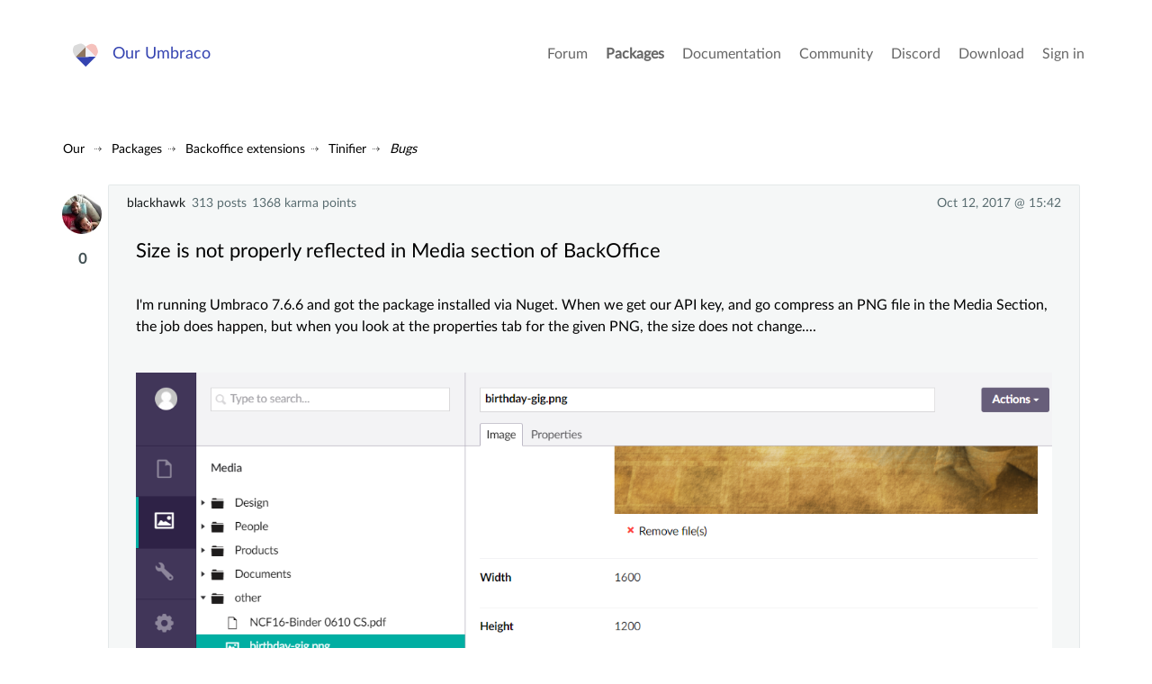

--- FILE ---
content_type: text/html; charset=utf-8
request_url: https://our.umbraco.com/packages/backoffice-extensions/tinifier/bugs/88663-size-is-not-properly-reflected-in-media-section-of-backoffice
body_size: 8360
content:
<!doctype html>
<!--[if gt IE 8]><!-->
<html class="no-js" lang="en">
<!--<![endif]-->
<head>
    <meta charset="utf-8">
    <meta http-equiv="X-UA-Compatible" content="IE=edge,chrome=1">
    <meta name="viewport" content="width=device-width, initial-scale=1">

    <link rel="alternate" type="application/rss+xml" title="Latest packages" href="//our.umbraco.com/rss/projects" />
    <link rel="alternate" type="application/rss+xml" title="Package updates" href="//our.umbraco.com/rss/projectsupdate" />
    <link rel="alternate" type="application/rss+xml" title="Active forum topics" href="//our.umbraco.com/rss/activetopics" />
    
    <link rel="search" type="application/opensearchdescription+xml" title="our.umbraco.com" href="/scripts/OpenSearch.xml">

    <!-- Application name -->
    <meta name="application-name" content="Our Umbraco" />
    <meta name="apple-mobile-web-app-title" content="Our Umbraco">

    <!-- Icons -->
    <link rel="apple-touch-icon-precomposed" href="/assets/images/app-icons/icon-60.png">
    <link rel="apple-touch-icon-precomposed" sizes="72x72" href="/assets/images/app-icons/icon-72.png">
    <link rel="apple-touch-icon-precomposed" sizes="76x76" href="/assets/images/app-icons/icon-76.png">
    <link rel="icon" sizes="192x192" href="/assets/images/app-icons/touch-icon-192x192.png">

    <meta name="msapplication-TileImage" content="/assets/images/app-icons/tile.png" />
    <meta name="msapplication-config" content="/assets/images/app-icons/browserconfig.xml">

    <link rel="icon" type="image/png" href="/assets/images/app-icons/favicon.png">
    
        <title>
                    size is not properly reflected in media section of backoffice

        </title>
        <meta name="description" content="">

    <script type="text/javascript" src="/scripts/jquery-1.9.1.min.js"></script>

    


    <link href="/DependencyHandler.axd?s=L2Fzc2V0cy9jc3Mvc3R5bGUuY3NzOw&amp;t=Css&amp;cdv=1406742131" type="text/css" rel="stylesheet"/><link href="https://cdnjs.cloudflare.com/ajax/libs/fancybox/3.1.20/jquery.fancybox.min.css" type="text/css" rel="stylesheet"/>
    
    <link rel="stylesheet" type="text/css" href="/css/tooltipster.css" />

</head>

<body class="forum-page">



<div class="quick-menu">
    <div class="container">
        <div class="row">
            <div class="col-md-12">
                    <a href="/member/login">Sign in</a> <a href="/member/Signup">Register</a>
            </div>
        </div>
    </div>
</div>


<div class="wrapper">
    <header>
        <div class="navigation">
            <div class="container">
                <div class="row">
                    <div class="col-md-3">
                        <a class="logo" href="/">Our Umbraco</a>
                    </div>
                    <div id="toggle" class="menu-toggle">
                        <a href="#" class="toggle cross"><span></span></a>
                    </div>
                    <nav class="col-md-9">
                        <ul>
        <li>
                <a href="/forum/">Forum</a>
        </li>
        <li class="current">
                <a href="/packages/">Packages</a>
        </li>
        <li>
                <a href="/documentation/">Documentation</a>
        </li>
        <li>
                <a href="https://community.umbraco.com/">Community</a>
        </li>
        <li>
                <a href="https://discord.umbraco.com/">Discord</a>
        </li>
        <li>
                <a href="/download/">Download</a>
        </li>

    <li>
            <a href="/member/login?redirectUrl=%2fpackages%2fbackoffice-extensions%2ftinifier%2fbugs%2f88663-size-is-not-properly-reflected-in-media-section-of-backoffice">Sign in</a>
    </li>
</ul>

                    </nav>
                </div>
            </div>
        </div>
    </header>








<!-- FORUM OVERVIEW START -->
<section class="forum-overview">
    <div class="forum-single-thread">
        <!-- FORUM HEADER START -->
        <div class="utilities">
            <!-- FORUM BREADCRUMB START -->
            
<ul id="breadcrumb">
    <li>
        <a href="/">Our</a>
    </li>
            <li><a href="/packages/">Packages</a></li>
            <li><a href="/packages/?category=Backoffice%20extensions">Backoffice extensions</a></li>
            <li><a href="/packages/backoffice-extensions/tinifier/">Tinifier</a></li>
            <li><a href="/packages/backoffice-extensions/tinifier/bugs/">Bugs</a></li>
</ul>
            <!-- FORUM BREADCRUMB END -->
            <!-- THREAD ACTIONS START -->
            <!-- THREAD ACTIONS END -->
            <div class="clear"></div>
        </div>
        <!-- FORUM HEADER END -->

<!-- COPY LINK -->
<div id="overlay" class="overlay"></div>

<div id="copy-link-wrapper" class="copy-link-wrapper">
    <i class="icon-Link"></i>
    <textarea class="getLink" readonly type="text"></textarea>
    <p>Press Ctrl / CMD + C to copy this to your clipboard.</p>
</div>

<div id="thankyou">
    Copied to clipboard
</div>
<!-- COPY LINK END -->
<!-- DELETE THREAD/COMMENT START -->

<!-- DELETE THREAD END -->
<!-- FLAG SPAM START -->
<div id="confirm-wrapper-flag" class="confirm-wrapper-flag">
    <h4>Flag this post as spam?</h4>
    <p>This post will be reported to the moderators as potential spam to be looked at</p>
    <br />
    <button type="button" class="button green tiny">Yes</button>
    <button type="button" class="button red tiny">No</button>
</div>
<!-- FLAG SPAM END -->


<ul class="comments">

        <li class="comment question" id="comment-88663" data-deeplink="Size is not properly reflected in Media section of BackOffice" data-version="7" data-cat="271267">
            <!-- Start of question -->
            <div class="meta">
                <div class="profile">
                        <a href="/member/269690">blackhawk</a>
                        <span>
313                                posts
                        </span>
                        <span>1368 karma points</span>
                                    </div>

                <div class="time" title="Thu, 12 Oct 2017 15:42:32 UTC+00:00:00">
                    Oct 12, 2017 @ 15:42
                </div>
            </div>

            <div class="comment-inner">
                    <a href="/member/269690" class="photo"><img src="/media/upload/abeb7dcd-bcb8-4df6-a177-911fef08a52c/20170531_183701.jpg?width=75&height=75&mode=crop&upscale=true" srcset="/media/upload/abeb7dcd-bcb8-4df6-a177-911fef08a52c/20170531_183701.jpg?width=150&height=150&mode=crop&upscale=true 2x, /media/upload/abeb7dcd-bcb8-4df6-a177-911fef08a52c/20170531_183701.jpg?width=225&height=225&mode=crop&upscale=true 3x" alt="blackhawk" /></a>
                    <div class="highfive highfive-question">

                        <div class="highfive-count votes-tooltip">
                            0
                        </div>
                    </div>

                <div class="body-meta">
                    <div class="topic">
                        <h2>Size is not properly reflected in Media section of BackOffice</h2>
                    </div>
                </div>

                <div class="body markdown-syntax" id="question-body">

                    <p>I'm running Umbraco 7.6.6 and got the package installed via Nuget.  When we get our API key, and go compress an PNG  file in the Media Section, the job does happen, but when you look at the properties tab for the given PNG, the size does not change....</p>

<p><img src="/media/upload/78bac2c2-d88e-418a-8d89-0be0d3b66352/tiny_no_change.png" alt="enter image description here"></p>

<p>...yet when you view the same image in Windows explorer, you can see the size "did" change...</p>

<p><img src="/media/upload/3d82e5d4-2835-49c7-bb1b-a62e4c05a258/tiny_change.png" alt="enter image description here"></p>

                </div>
            </div>

            <div class="actions">

                <a href="#" class="copy-link" data-id="#comment-88663">
                    <i class="icon-Link"></i><span>Copy Link</span>
                </a>
            </div>
        </li> <!-- End of question -->





    <li class="comment solution" data-parent="0" id="comment-280272">
        <div class="meta">
            <div class="profile">
                    <a href="/member/155502">SSA Backend</a>
                    <span>
108                            posts
                    </span>
                    <span>640 karma points</span>
                            </div>
            <div class="time" title="Thu, 12 Oct 2017 16:16:18 UTC+00:00:00">
                Oct 12, 2017 @ 16:16
            </div>
        </div>

        <div class="comment-inner">
                <a href="/member/155502" class="photo"><img src="/media/upload/bea2b276-a9e7-449e-a01d-7bf4a5021815/ssa-logo-400-400px.jpg?width=75&height=75&mode=crop&upscale=true" srcset="/media/upload/bea2b276-a9e7-449e-a01d-7bf4a5021815/ssa-logo-400-400px.jpg?width=150&height=150&mode=crop&upscale=true 2x, /media/upload/bea2b276-a9e7-449e-a01d-7bf4a5021815/ssa-logo-400-400px.jpg?width=225&height=225&mode=crop&upscale=true 3x" alt="SSA Backend" /></a>
                <div class="highfive highfive-comment">

                    <div class="highfive-count votes-tooltip" title="High fives from:&lt;br /&gt;&lt;a href=&quot;/member/1327&quot;&gt;Anders Broh&#228;ll&lt;/a&gt;&lt;br /&gt;&lt;a href=&quot;/member/269690&quot;&gt;blackhawk&lt;/a&gt; (marked as the answer)&lt;br /&gt;">
                        101
                    </div>
                </div>
            <div class="body markdown-syntax">

                <p>Hi,</p>

<p>Thank you for the founded bug. We totally forget about that property. </p>

<p>The bug will be fixed in 1.3 (not beta) version. I will ping you here.</p>

<p>Thanks in advance,
Dmytro</p>

            </div>
        </div>
        <div class="actions">

            <a href="#" id="copy-link" class="copy-link" data-id="#comment-280272">
                <i class="icon-Link"></i><span>Copy Link</span>
            </a>
        </div>
    </li>



    <li class="comment" data-parent="0" id="comment-280485">
        <div class="meta">
            <div class="profile">
                    <a href="/member/155502">SSA Backend</a>
                    <span>
108                            posts
                    </span>
                    <span>640 karma points</span>
                            </div>
            <div class="time" title="Tue, 17 Oct 2017 13:10:55 UTC+00:00:00">
                Oct 17, 2017 @ 13:10
            </div>
        </div>

        <div class="comment-inner">
                <a href="/member/155502" class="photo"><img src="/media/upload/bea2b276-a9e7-449e-a01d-7bf4a5021815/ssa-logo-400-400px.jpg?width=75&height=75&mode=crop&upscale=true" srcset="/media/upload/bea2b276-a9e7-449e-a01d-7bf4a5021815/ssa-logo-400-400px.jpg?width=150&height=150&mode=crop&upscale=true 2x, /media/upload/bea2b276-a9e7-449e-a01d-7bf4a5021815/ssa-logo-400-400px.jpg?width=225&height=225&mode=crop&upscale=true 3x" alt="SSA Backend" /></a>
                <div class="highfive highfive-comment">

                    <div class="highfive-count votes-tooltip">
                        0
                    </div>
                </div>
            <div class="body markdown-syntax">

                <p>Hi there, 1.3 is out of beta and your bug is fixed.</p>

            </div>
        </div>
        <div class="actions">

            <a href="#" id="copy-link" class="copy-link" data-id="#comment-280485">
                <i class="icon-Link"></i><span>Copy Link</span>
            </a>
        </div>
    </li>



    <li class="comment  level-2" data-parent="280485" id="comment-280492">
        <div class="meta">
            <div class="profile">
                    <a href="/member/269690">blackhawk</a>
                    <span>
313                            posts
                    </span>
                    <span>1368 karma points</span>
                            </div>
            <div class="time" title="Tue, 17 Oct 2017 14:41:27 UTC+00:00:00">
                Oct 17, 2017 @ 14:41
            </div>
        </div>

        <div class="comment-inner">
                <a href="/member/269690" class="photo"><img src="/media/upload/abeb7dcd-bcb8-4df6-a177-911fef08a52c/20170531_183701.jpg?width=75&height=75&mode=crop&upscale=true" srcset="/media/upload/abeb7dcd-bcb8-4df6-a177-911fef08a52c/20170531_183701.jpg?width=150&height=150&mode=crop&upscale=true 2x, /media/upload/abeb7dcd-bcb8-4df6-a177-911fef08a52c/20170531_183701.jpg?width=225&height=225&mode=crop&upscale=true 3x" alt="blackhawk" /></a>
                <div class="highfive highfive-comment">

                    <div class="highfive-count votes-tooltip">
                        0
                    </div>
                </div>
            <div class="body markdown-syntax">

                <p>Thanks!  I originally installed the previous version via nuget.  Is there anything special I have to do to get 1.3.1 installed via nuget or will the system automatically update the existing package for me?</p>

            </div>
        </div>
        <div class="actions">

            <a href="#" id="copy-link" class="copy-link" data-id="#comment-280492">
                <i class="icon-Link"></i><span>Copy Link</span>
            </a>
        </div>
    </li>



    <li class="comment" data-parent="0" id="comment-280519">
        <div class="meta">
            <div class="profile">
                    <a href="/member/155502">SSA Backend</a>
                    <span>
108                            posts
                    </span>
                    <span>640 karma points</span>
                            </div>
            <div class="time" title="Wed, 18 Oct 2017 08:02:19 UTC+00:00:00">
                Oct 18, 2017 @ 08:02
            </div>
        </div>

        <div class="comment-inner">
                <a href="/member/155502" class="photo"><img src="/media/upload/bea2b276-a9e7-449e-a01d-7bf4a5021815/ssa-logo-400-400px.jpg?width=75&height=75&mode=crop&upscale=true" srcset="/media/upload/bea2b276-a9e7-449e-a01d-7bf4a5021815/ssa-logo-400-400px.jpg?width=150&height=150&mode=crop&upscale=true 2x, /media/upload/bea2b276-a9e7-449e-a01d-7bf4a5021815/ssa-logo-400-400px.jpg?width=225&height=225&mode=crop&upscale=true 3x" alt="SSA Backend" /></a>
                <div class="highfive highfive-comment">

                    <div class="highfive-count votes-tooltip" title="High fives from:&lt;br /&gt;&lt;a href=&quot;/member/269690&quot;&gt;blackhawk&lt;/a&gt;&lt;br /&gt;">
                        1
                    </div>
                </div>
            <div class="body markdown-syntax">

                <p>Just upgrade it via the package manager tool in the Visual Studio</p>

            </div>
        </div>
        <div class="actions">

            <a href="#" id="copy-link" class="copy-link" data-id="#comment-280519">
                <i class="icon-Link"></i><span>Copy Link</span>
            </a>
        </div>
    </li>



    <li class="comment" data-parent="0" id="comment-280589">
        <div class="meta">
            <div class="profile">
                    <a href="/member/269690">blackhawk</a>
                    <span>
313                            posts
                    </span>
                    <span>1368 karma points</span>
                            </div>
            <div class="time" title="Wed, 18 Oct 2017 16:08:47 UTC+00:00:00">
                Oct 18, 2017 @ 16:08
            </div>
        </div>

        <div class="comment-inner">
                <a href="/member/269690" class="photo"><img src="/media/upload/abeb7dcd-bcb8-4df6-a177-911fef08a52c/20170531_183701.jpg?width=75&height=75&mode=crop&upscale=true" srcset="/media/upload/abeb7dcd-bcb8-4df6-a177-911fef08a52c/20170531_183701.jpg?width=150&height=150&mode=crop&upscale=true 2x, /media/upload/abeb7dcd-bcb8-4df6-a177-911fef08a52c/20170531_183701.jpg?width=225&height=225&mode=crop&upscale=true 3x" alt="blackhawk" /></a>
                <div class="highfive highfive-comment">

                    <div class="highfive-count votes-tooltip">
                        0
                    </div>
                </div>
            <div class="body markdown-syntax">

                <p>Ah yes I have found the settings in Visual Studio.  Thank you for the instructions. But for some odd reason I'm getting errors when I upgrade to 1.3.1 in Umbraco 7.6.6.  This is the server error that is occurring...</p>

<pre><code>[InvalidOperationException: There is already an open DataReader associated with this Command which must be closed first.]
   System.Data.SqlClient.SqlInternalConnectionTds.ValidateConnectionForExecute(SqlCommand command) +2475717
   System.Data.SqlClient.SqlCommand.ValidateCommand(String method, Boolean async) +316
   System.Data.SqlClient.SqlCommand.RunExecuteReader(CommandBehavior cmdBehavior, RunBehavior runBehavior, Boolean returnStream, String method, TaskCompletionSource`1 completion, Int32 timeout, Task&amp; task, Boolean&amp; usedCache, Boolean asyncWrite, Boolean inRetry) +160
   System.Data.SqlClient.SqlCommand.RunExecuteReader(CommandBehavior cmdBehavior, RunBehavior runBehavior, Boolean returnStream, String method) +123
   System.Data.SqlClient.SqlCommand.ExecuteScalar() +241
   StackExchange.Profiling.Data.ProfiledDbCommand.ExecuteScalar() in c:\Code\github\SamSaffron\MiniProfiler\StackExchange.Profiling\Data\ProfiledDbCommand.cs:311
   Umbraco.Core.Persistence.&lt;&gt;c__DisplayClassa.&lt;ExecuteScalarWithRetry&gt;b__9() +74
   Umbraco.Core.Persistence.FaultHandling.RetryPolicy.ExecuteAction(Func`1 func) +384
   Umbraco.Core.Persistence.Database.ExecuteScalar(String sql, Object[] args) +403
   Tinifier.Core.Repository.Section.TSectionRepo.AssignTinifierToAdministrators() +1563
   Tinifier.Core.Application.UmbracoStartup.CreateTinifySection(ApplicationContext context) +271
   Tinifier.Core.Application.UmbracoStartup.ApplicationStarted(UmbracoApplicationBase umbraco, ApplicationContext context) +71
   Umbraco.Core.ApplicationEventHandler.OnApplicationStarted(UmbracoApplicationBase umbracoApplication, ApplicationContext applicationContext) +50
   Umbraco.Core.CoreBootManager.&lt;Complete&gt;b__a(IApplicationEventHandler x) +431
   Umbraco.Core.EnumerableExtensions.ForEach(IEnumerable`1 items, Action`1 action) +166
   Umbraco.Core.CoreBootManager.Complete(Action`1 afterComplete) +462
   Umbraco.Web.WebBootManager.Complete(Action`1 afterComplete) +166
   Umbraco.Core.UmbracoApplicationBase.StartApplication(Object sender, EventArgs e) +364

[HttpException (0x80004005): There is already an open DataReader associated with this Command which must be closed first.]
   System.Web.HttpApplicationFactory.EnsureAppStartCalledForIntegratedMode(HttpContext context, HttpApplication app) +529
   System.Web.HttpApplication.RegisterEventSubscriptionsWithIIS(IntPtr appContext, HttpContext context, MethodInfo[] handlers) +169
   System.Web.HttpApplication.InitSpecial(HttpApplicationState state, MethodInfo[] handlers, IntPtr appContext, HttpContext context) +169
   System.Web.HttpApplicationFactory.GetSpecialApplicationInstance(IntPtr appContext, HttpContext context) +396
   System.Web.Hosting.PipelineRuntime.InitializeApplication(IntPtr appContext) +333

[HttpException (0x80004005): There is already an open DataReader associated with this Command which must be closed first.]
   System.Web.HttpRuntime.FirstRequestInit(HttpContext context) +525
   System.Web.HttpRuntime.EnsureFirstRequestInit(HttpContext context) +124
   System.Web.HttpRuntime.ProcessRequestNotificationPrivate(IIS7WorkerRequest wr, HttpContext context) +700
</code></pre>

<p>When I downgrade back to 1.3.0, the error goes away.  </p>

<p>I also tried uninstalling 1.3.0 all together and simply installing 1.3.1, but that also generates the same error as noted above.</p>

            </div>
        </div>
        <div class="actions">

            <a href="#" id="copy-link" class="copy-link" data-id="#comment-280589">
                <i class="icon-Link"></i><span>Copy Link</span>
            </a>
        </div>
    </li>



    <li class="comment  level-2" data-parent="280589" id="comment-280634">
        <div class="meta">
            <div class="profile">
                    <a href="/member/155502">SSA Backend</a>
                    <span>
108                            posts
                    </span>
                    <span>640 karma points</span>
                            </div>
            <div class="time" title="Thu, 19 Oct 2017 08:42:10 UTC+00:00:00">
                Oct 19, 2017 @ 08:42
            </div>
        </div>

        <div class="comment-inner">
                <a href="/member/155502" class="photo"><img src="/media/upload/bea2b276-a9e7-449e-a01d-7bf4a5021815/ssa-logo-400-400px.jpg?width=75&height=75&mode=crop&upscale=true" srcset="/media/upload/bea2b276-a9e7-449e-a01d-7bf4a5021815/ssa-logo-400-400px.jpg?width=150&height=150&mode=crop&upscale=true 2x, /media/upload/bea2b276-a9e7-449e-a01d-7bf4a5021815/ssa-logo-400-400px.jpg?width=225&height=225&mode=crop&upscale=true 3x" alt="SSA Backend" /></a>
                <div class="highfive highfive-comment">

                    <div class="highfive-count votes-tooltip">
                        0
                    </div>
                </div>
            <div class="body markdown-syntax">

                <p>Hi Blackhawk! I think we found the solution. Please update your Tinifier to 1.3.2 version. Thanks</p>

            </div>
        </div>
        <div class="actions">

            <a href="#" id="copy-link" class="copy-link" data-id="#comment-280634">
                <i class="icon-Link"></i><span>Copy Link</span>
            </a>
        </div>
    </li>

    <!-- signalR reply notification -->
    <li class="comment" id="reply-is-coming" style="background: rgba(222, 253, 254, 0.5); display: none;">
        <div class="meta">
        </div>
        <div class="comment-inner">
            <a class="photo" href=""><img src=""></a>

            <div class="body markdown-syntax">
                <div class="typing-indicator">
                    <span></span>
                    <span></span>
                    <span></span>
                </div>
                <p style="text-align:center">
                    <span class="author"></span> is working on a reply...
                </p>
            </div>
        </div>
    </li>

        <style type="text/css">
            .continue-button {
                color: white !important;
                padding: 10px 24px;
                text-align: center;
                text-decoration: none;
                display: inline-block;
                font-size: 16px;
                margin: 4px 2px;
                cursor: pointer;
                border-radius: 8px;
            }
            .ready {
                background-color: #4CAF50;
            }

            .continue {
                background-color: #3544b1;
            }
        </style>
        <li class="comment" data-parent="0">
            <div class="comment-inner">
                <div class="body">
                    <div>
                        <p style="font-size: 1.2em; font-weight: bold;"><a href="https://community.umbraco.com/the-community-blog/the-umbraco-forum-is-moving/" target="_blank">This forum is in read-only mode</a> while we transition to the new forum.</p>
                    </div>
                        <p style="font-size: 1.2em; font-weight: bold;">You can continue this topic on the <a href="https://forum.umbraco.com">new forum</a> by tapping the "Continue discussion" link below.</p>
                        <p>
                            <button type="button" id="create-topic" class="continue-button continue">Continue discussion</button>
                        </p>
                        <script type="text/javascript">
                            $('#create-topic').click(function() {
                                (async () => {
                                    const rawResponse = await fetch('/umbraco/api/Discourse/Post', {
                                        method: 'POST',
                                        headers: {
                                            'Accept': 'application/json',
                                            'Content-Type': 'application/json'
                                        },
                                        body: JSON.stringify({ "TopicId": 88663 })
                                    });
                                    const content = await rawResponse.json();
                                    if (content == null) {
                                        alert('An error occurred while creating the topic. Please try again later.');
                                        return;
                                    } else {
                                        const linkElement = $('#create-topic');
                                        linkElement.replaceWith('<a href="' + content + '" id="continue-topic" class="continue-button ready">Continue to the new topic</a>');
                                    }
                                })();
                            });
                        </script>
                </div>
            </div>
        </li>
</ul>

    <div class="replybutton notloggedin">
        Please <a href="/member/login?redirectUrl=https%3a%2f%2four.umbraco.com%2fpackages%2fbackoffice-extensions%2ftinifier%2fbugs%2f88663-size-is-not-properly-reflected-in-media-section-of-backoffice">Sign in</a> or <a href="/member/signup">register</a> to post replies
    </div>

<!-- SignalR Stuff Starts-->
<script src="https://ajax.aspnetcdn.com/ajax/signalr/jquery.signalr-2.2.2.js"></script>
<script src="https://cdnjs.cloudflare.com/ajax/libs/pnotify/3.2.0/pnotify.js"></script>
<link href="https://cdnjs.cloudflare.com/ajax/libs/pnotify/3.2.0/pnotify.css" rel="stylesheet" type="text/css" />
<link href="https://cdnjs.cloudflare.com/ajax/libs/pnotify/3.2.0/pnotify.brighttheme.css" rel="stylesheet" type="text/css" />

<script src="/signalr/hubs" type="text/javascript"></script>
<script src="/scripts/forumsignalr.js" type="text/javascript"></script>

<script type="text/javascript">
    startNotifier(0, '', 88663, false);
</script>
<!-- End of SignalR-->    </div>

</section>





    <footer>
        <div class="container is-narrow-tablet">
            <div class="row">
                <div class="col-xs-12">
                    <p><a href="/code-of-conduct">Code Of Conduct</a> - <a href="/privacy-policy">Privacy Policy</a></p>
                    <p>&nbsp;</p>
                    Our.umbraco.com is the community mothership for <a href="https://umbraco.com" target="_blank" rel="noopener noreferrer">Umbraco</a>, the open source asp.net cms. With a friendly forum for all your questions, a comprehensive documentation and a ton of packages from the community.
                </div>
            </div>
        </div>
    </footer>

</div>
<!--.wrapper-->

<script src="https://cdnjs.cloudflare.com/ajax/libs/jquery-validate/1.13.1/jquery.validate.min.js" type="text/javascript"></script><script src="https://ajax.aspnetcdn.com/ajax/mvc/4.0/jquery.validate.unobtrusive.min.js" type="text/javascript"></script><script src="https://cdnjs.cloudflare.com/ajax/libs/pagedown/1.0/Markdown.Converter.js" type="text/javascript"></script><script src="https://cdnjs.cloudflare.com/ajax/libs/pagedown/1.0/Markdown.Editor.js" type="text/javascript"></script><script src="https://cdnjs.cloudflare.com/ajax/libs/pagedown/1.0/Markdown.Sanitizer.js" type="text/javascript"></script><script src="https://cdnjs.cloudflare.com/ajax/libs/mustache.js/0.8.1/mustache.min.js" type="text/javascript"></script><script src="https://cdnjs.cloudflare.com/ajax/libs/fancybox/3.1.20/jquery.fancybox.min.js" type="text/javascript"></script><script src="/DependencyHandler.axd?s=[base64]&amp;t=Javascript&amp;cdv=1406742131" type="text/javascript"></script>


    <script type="text/javascript" src="/scripts/jquery.tooltipster.min.js"></script>
    <script type="text/javascript">
        $('.highfive-count').tooltipster({
            contentAsHTML: true,
            interactive: true,
            multiple: true
        });
    </script>

</body>
</html>
